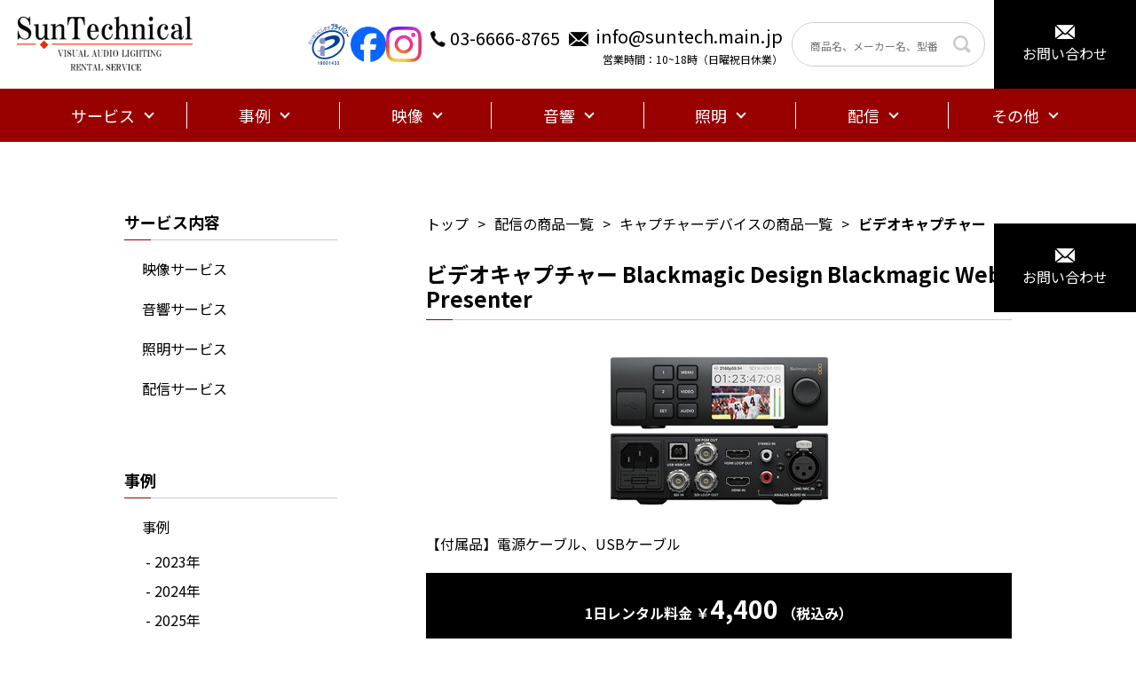

--- FILE ---
content_type: text/html; charset=utf-8
request_url: https://suntech-rental.net/category/broadcast/capture/20
body_size: 51562
content:


<!DOCTYPE html>
<html lang="ja">

<head>
    <!-- Google Tag Manager -->
    <script>(function(w,d,s,l,i){w[l]=w[l]||[];w[l].push({'gtm.start':
    new Date().getTime(),event:'gtm.js'});var f=d.getElementsByTagName(s)[0],
    j=d.createElement(s),dl=l!='dataLayer'?'&l='+l:'';j.async=true;j.src=
    'https://www.googletagmanager.com/gtm.js?id='+i+dl;f.parentNode.insertBefore(j,f);
    })(window,document,'script','dataLayer','GTM-PBNXK49');</script>
    <!-- End Google Tag Manager -->
    <!-- Google Tag Manager -->
    <script>(function(w,d,s,l,i){w[l]=w[l]||[];w[l].push({'gtm.start':
    new Date().getTime(),event:'gtm.js'});var f=d.getElementsByTagName(s)[0],
    j=d.createElement(s),dl=l!='dataLayer'?'&l='+l:'';j.async=true;j.src=
    'https://www.googletagmanager.com/gtm.js?id='+i+dl;f.parentNode.insertBefore(j,f);
    })(window,document,'script','dataLayer','GTM-PLVQMW5');</script>
    <!-- End Google Tag Manager -->
    <meta name="twitter:card" content="summary" />
    <meta name="twitter:image" content="https://storage.googleapis.com/suntech-prod/item/img/ビデオキャプチャー Blackmagic Design Blackmagic Web Presenter.jpeg"/>
    <meta property="og:locale" content="ja_JP" />
    <meta property="og:site_name" content="ライブ配信・映像・音響機材のレンタル - 株式会社サンテクニカル" />
    <meta property="og:type" content="company" />
    <meta property="og:url" content="suntech-rental.net/category/broadcast/capture/20" />
    <meta property="og:email" content="info@suntech.main.jp" />
    <meta property="og:image" content="https://storage.googleapis.com/suntech-prod/item/img/ビデオキャプチャー Blackmagic Design Blackmagic Web Presenter.jpeg" />
    <meta property="og:phone_number" content="03-6666-8765" />
    <meta property="og:latitude" content="35.670547" />
    <meta property="og:longitude" content="139.809371" />
    <meta property="fb:admins" content="100002601820572" />
    <meta property="fb:app_id" content="820197441493690" />
    <link rel="alternate" media="handheld" href="https://suntech-rental.net/" />
    <link rel="icon" href="/favicon.ico" />

    <meta charset="UTF-8">
    <meta http-equiv="X-UA-Compatible" content="IE=edge">
    <meta name="viewport" content="width=device-width, initial-scale=1.0" />
        <meta property="og:title" content="ビデオキャプチャーBlackmagic DesignBlackmagic Web Presenter - 株式会社サンテクニカル" />
        <title>ビデオキャプチャーBlackmagic DesignBlackmagic Web Presenter - 株式会社サンテクニカル</title>

        <meta property="og:description" content="ビデオキャプチャーBlackmagic DesignBlackmagic Web Presenterのレンタルならお任せください。SDI、HDMIで入力した映像をHD720解像度でストリーミングできます" />
        <meta name="description" content="ビデオキャプチャーBlackmagic DesignBlackmagic Web Presenterのレンタルならお任せください。SDI、HDMIで入力した映像をHD720解像度でストリーミングできます" />

        <meta name="keywords" content="ビデオキャプチャー,Blackmagic Design,Blackmagic Web Presenter,配信,キャプチャーデバイス,ライブ配信機材レンタル,映像機材レンタル,音響機材レンタル,株式会社サンテクニカル,サンテクニカル" />
        <link rel="canonical" href="http://suntech-rental.net/category/broadcast/capture/20" />

    <link rel="stylesheet" href="/lib/bootstrap/dist/css/bootstrap.min.css" />
    <link rel="stylesheet" href="/css/reset.css?v=B6S_34NEjKImKPgupeygwiHlWRmcBal3nGPXeiEA4Es" />
    <link rel="stylesheet" href="/css/style.css?v=Coyrf1iAKURyd3B_HabCa7dkF6fwczEXLRQEqyTUEPE" />
    <link rel="stylesheet" href="/css/sub.css?v=TmWb0VcpOThkogmP-d8gBHkO1TIjNIMJl5U-wLR7tEg" />
    <link rel="stylesheet" href="/css/custom.css?v=MBHhaPIMdq_qqmT8QIo6UYpLbuF_lH6wcTIzS-PO4LQ" />
    <link rel="stylesheet" href="/suntech_front.styles.css?v=dvgesl3tClug187s8nh4G30ltOdrkwJRE0NQY51tMFY" />
    <link rel="stylesheet" href="https://cdnjs.cloudflare.com/ajax/libs/font-awesome/6.2.0/css/all.min.css">
    
</head>

<body>
    <!-- Google Tag Manager (noscript) -->
    <noscript><iframe b-ckk4tzd9av src="https://www.googletagmanager.com/ns.html?id=GTM-PBNXK49" height="0" width="0"
            style="display:none;visibility:hidden"></iframe></noscript>
    <!-- End Google Tag Manager (noscript) -->
    <!-- Google Tag Manager (noscript) -->
    <noscript><iframe b-ckk4tzd9av src="https://www.googletagmanager.com/ns.html?id=GTM-PLVQMW5" height="0" width="0"
            style="display:none;visibility:hidden"></iframe></noscript>
    <!-- End Google Tag Manager (noscript) -->
    <div b-ckk4tzd9av id="fb-root"></div>
    <script async defer crossorigin="anonymous"
        src="https://connect.facebook.net/ja_JP/sdk.js#xfbml=1&version=v14.0&appId=2123170974577480&autoLogAppEvents=1"
        nonce="ltDRudtb"></script>


    

<header class="header">
    <div class="header_logo_wrap">
        <a class="header_logo" href="/"><img src="/images/common/logo.png"
                alt="SunTechnical"></a>
        <p class="header_logo_txt">配信機材・映像機材・音響機材・照明機材の<br>レンタル、オペレーションならサンテクニカル</p>
    </div>
    <ul class="header_list">
        <div class="header_icon_links">
            <a href="https://privacymark.jp/" target="_blank" rel="noopener">
                <img src="/images/common/privacymark.png" alt="プライバシーマーク">
            </a>
            <a href="https://www.facebook.com/suntechnical2017/?ref=embed_page" target="_blank" rel="noopener">
                <img class="header_logo_sm" src="/images/common/facebook_logo.webp" width="60px" alt="Facebookロゴ画像">
            </a>
            <a href="https://www.instagram.com/suntechnical.inc/" target="_blank" rel="noopener">
                <img class="header_logo_sm" src="/images/common/instagram_logo.webp" alt="Instagramロゴ画像">
            </a>
        </div>
        <li class="header_tell">
            <a href="tel:0366668765"><span class="pc_only text-nowrap">03-6666-8765</span><span
                    class="sp_only">TEL</span></a>
        </li>
        <li class="header_mail">
            <a href="mailto:info@suntech.main.jp"><span class="pc_only text-nowrap">info@suntech.main.jp</span><span
                    class="sp_only">MAIL</span></a>
            <p class="pc_only">営業時間：10~18時（日曜祝日休業）</p>
        </li>
        <li class="header_search">
            <form action="/search" method="get" class="header_search_form">
                <input type="search" id="header-search-input" name="q" placeholder="商品名、メーカー名、型番">
                <input type="submit" value="">
            </form>
        </li>
        <li class="header_contact">
            <a class="btn_contact" href="/contact"><span>お問い合わせ</span></a>
        </li>
    </ul>
</header>

    <div class="gnav_wrap">
        <ul class="gnav_list">
            <li class="gnav_list_item">
                <a class="gnav_ancher">
                    <span>サービス</span>
                </a>
                <div class="subnav">
                    <ul class="subnav_list">
                            <li><a href="/service/visual">映像サービス</a></li>
                            <li><a href="/service/pa">音響サービス</a></li>
                            <li><a href="/service/lighting">照明サービス</a></li>
                            <li><a href="/service/broadcast">配信サービス</a></li>
                    </ul>
                </div>
            </li>

            <li class="gnav_list_item">
                <a class="gnav_ancher">
                    <span>事例</span>
                </a>
                <div class="subnav">
                    <ul class="subnav_list">
                        <li><a class="gnav_ancher" href="/case">事例</a></li>
                    </ul>
                </div>
            </li>

                <li class="gnav_list_item">
                    <a class="gnav_ancher" href="/category/video">
                        <span>映像</span>
                    </a>
                    <div class="subnav  ">
                        <ul class="subnav_list">
                                <li>
                                    <a class="gnav_ancher" href="/category/video/dlp-projector">
                                        <span>DLPプロジェクター</span>
                                    </a>
                                </li>
                                <li>
                                    <a class="gnav_ancher" href="/category/video/projector">
                                        <span>液晶プロジェクター</span>
                                    </a>
                                </li>
                                <li>
                                    <a class="gnav_ancher" href="/category/video/projector-lens">
                                        <span>プロジェクターレンズ</span>
                                    </a>
                                </li>
                                <li>
                                    <a class="gnav_ancher" href="/category/video/projection-stand">
                                        <span>映写台・カメラ台</span>
                                    </a>
                                </li>
                                <li>
                                    <a class="gnav_ancher" href="/category/video/front-screen">
                                        <span>フロントスクリーン</span>
                                    </a>
                                </li>
                                <li>
                                    <a class="gnav_ancher" href="/category/video/lear-screen">
                                        <span>リアスクリーン</span>
                                    </a>
                                </li>
                                <li>
                                    <a class="gnav_ancher" href="/category/video/screen-skirt">
                                        <span>スクリーンスカート</span>
                                    </a>
                                </li>
                                <li>
                                    <a class="gnav_ancher" href="/category/video/switcher">
                                        <span>スイッチャー</span>
                                    </a>
                                </li>
                                <li>
                                    <a class="gnav_ancher" href="/category/video/display">
                                        <span>ディスプレイ・モニター</span>
                                    </a>
                                </li>
                                <li>
                                    <a class="gnav_ancher" href="/category/video/monitor-stand">
                                        <span>モニタースタンド・金具</span>
                                    </a>
                                </li>
                                <li>
                                    <a class="gnav_ancher" href="/category/video/bunpai">
                                        <span>映像分配器</span>
                                    </a>
                                </li>
                                <li>
                                    <a class="gnav_ancher" href="/category/video/converter">
                                        <span>コンバーター</span>
                                    </a>
                                </li>
                                <li>
                                    <a class="gnav_ancher" href="/category/video/player">
                                        <span>プレイヤー・レコーダー</span>
                                    </a>
                                </li>
                                <li>
                                    <a class="gnav_ancher" href="/category/video/video-camera">
                                        <span>ビデオカメラ・三脚・アクセサリー</span>
                                    </a>
                                </li>
                                <li>
                                    <a class="gnav_ancher" href="/category/video/eizo-cable">
                                        <span>映像ケーブル・変換アダプター</span>
                                    </a>
                                </li>
                                <li>
                                    <a class="gnav_ancher" href="/category/video/led-vision">
                                        <span>LEDビジョン</span>
                                    </a>
                                </li>
                                <li>
                                    <a class="gnav_ancher" href="/category/video/usb-related-device">
                                        <span>USB関連機器</span>
                                    </a>
                                </li>
                                <li>
                                    <a class="gnav_ancher" href="/category/video/other">
                                        <span>映像その他周辺機器</span>
                                    </a>
                                </li>
                        </ul>
                    </div>
                </li>
                <li class="gnav_list_item">
                    <a class="gnav_ancher" href="/category/audio">
                        <span>音響</span>
                    </a>
                    <div class="subnav  ">
                        <ul class="subnav_list">
                                <li>
                                    <a class="gnav_ancher" href="/category/audio/speaker">
                                        <span>スピーカー</span>
                                    </a>
                                </li>
                                <li>
                                    <a class="gnav_ancher" href="/category/audio/stand">
                                        <span>スタンド</span>
                                    </a>
                                </li>
                                <li>
                                    <a class="gnav_ancher" href="/category/audio/subwoofer">
                                        <span>サブウーファー</span>
                                    </a>
                                </li>
                                <li>
                                    <a class="gnav_ancher" href="/category/audio/power-amplifier">
                                        <span>パワーアンプ</span>
                                    </a>
                                </li>
                                <li>
                                    <a class="gnav_ancher" href="/category/audio/digital-mixer">
                                        <span>デジタルミキサー</span>
                                    </a>
                                </li>
                                <li>
                                    <a class="gnav_ancher" href="/category/audio/analog-mixer">
                                        <span>アナログミキサー</span>
                                    </a>
                                </li>
                                <li>
                                    <a class="gnav_ancher" href="/category/audio/microphone">
                                        <span>マイク・DI</span>
                                    </a>
                                </li>
                                <li>
                                    <a class="gnav_ancher" href="/category/audio/wireless">
                                        <span>ワイヤレス</span>
                                    </a>
                                </li>
                                <li>
                                    <a class="gnav_ancher" href="/category/audio/intercom">
                                        <span>インカム</span>
                                    </a>
                                </li>
                                <li>
                                    <a class="gnav_ancher" href="/category/audio/cable">
                                        <span>音響ケーブル・変換アダプター</span>
                                    </a>
                                </li>
                                <li>
                                    <a class="gnav_ancher" href="/category/audio/other">
                                        <span>音響その他周辺機器</span>
                                    </a>
                                </li>
                        </ul>
                    </div>
                </li>
                <li class="gnav_list_item">
                    <a class="gnav_ancher" href="/category/light">
                        <span>照明</span>
                    </a>
                    <div class="subnav subnav_l ">
                        <ul class="subnav_list">
                                <li>
                                    <a class="gnav_ancher" href="/category/light/led-light">
                                        <span>LEDライト</span>
                                    </a>
                                </li>
                                <li>
                                    <a class="gnav_ancher" href="/category/light/spot-light">
                                        <span>スポットライト</span>
                                    </a>
                                </li>
                                <li>
                                    <a class="gnav_ancher" href="/category/light/console">
                                        <span>調光卓</span>
                                    </a>
                                </li>
                                <li>
                                    <a class="gnav_ancher" href="/category/light/light-cable">
                                        <span>照明ケーブル・変換アダプター</span>
                                    </a>
                                </li>
                                <li>
                                    <a class="gnav_ancher" href="/category/light/other">
                                        <span>照明その他周辺機器</span>
                                    </a>
                                </li>
                        </ul>
                    </div>
                </li>
                <li class="gnav_list_item">
                    <a class="gnav_ancher" href="/category/broadcast">
                        <span>配信</span>
                    </a>
                    <div class="subnav  ">
                        <ul class="subnav_list">
                                <li>
                                    <a class="gnav_ancher" href="/category/broadcast/speaker">
                                        <span>スピーカーフォン</span>
                                    </a>
                                </li>
                                <li>
                                    <a class="gnav_ancher" href="/category/broadcast/live-web">
                                        <span>ライブ配信ユニット</span>
                                    </a>
                                </li>
                                <li>
                                    <a class="gnav_ancher" href="/category/broadcast/web-camera">
                                        <span>WEBカメラ・USBマイク</span>
                                    </a>
                                </li>
                                <li>
                                    <a class="gnav_ancher" href="/category/broadcast/earphone">
                                        <span>イヤホン・イヤホンマイク</span>
                                    </a>
                                </li>
                                <li>
                                    <a class="gnav_ancher" href="/category/broadcast/switcher">
                                        <span>配信スイッチャー・AVミキサー</span>
                                    </a>
                                </li>
                                <li>
                                    <a class="gnav_ancher" href="/category/broadcast/ndi">
                                        <span>NDIコンバーター</span>
                                    </a>
                                </li>
                                <li>
                                    <a class="gnav_ancher" href="/category/broadcast/capture">
                                        <span>キャプチャーデバイス</span>
                                    </a>
                                </li>
                                <li>
                                    <a class="gnav_ancher" href="/category/broadcast/switching-hub">
                                        <span>スイッチングハブ</span>
                                    </a>
                                </li>
                                <li>
                                    <a class="gnav_ancher" href="/category/broadcast/other">
                                        <span>配信その他周辺機器</span>
                                    </a>
                                </li>
                        </ul>
                    </div>
                </li>
                <li class="gnav_list_item">
                    <a class="gnav_ancher" href="/category/other">
                        <span>その他</span>
                    </a>
                    <div class="subnav subnav_l ">
                        <ul class="subnav_list">
                                <li>
                                    <a class="gnav_ancher" href="/category/other/dj-mixer">
                                        <span>DJミキサー</span>
                                    </a>
                                </li>
                                <li>
                                    <a class="gnav_ancher" href="/category/other/cdj">
                                        <span>CDJ</span>
                                    </a>
                                </li>
                                <li>
                                    <a class="gnav_ancher" href="/category/other/turntable">
                                        <span>ターンテーブル</span>
                                    </a>
                                </li>
                                <li>
                                    <a class="gnav_ancher" href="/category/other/dj-other">
                                        <span>DJその他周辺機器</span>
                                    </a>
                                </li>
                                <li>
                                    <a class="gnav_ancher" href="/category/other/power">
                                        <span>電源機器</span>
                                    </a>
                                </li>
                                <li>
                                    <a class="gnav_ancher" href="/category/other/instrument">
                                        <span>楽器用品</span>
                                    </a>
                                </li>
                                <li>
                                    <a class="gnav_ancher" href="/category/other/other">
                                        <span>イベント補助用品</span>
                                    </a>
                                </li>
                        </ul>
                    </div>
                </li>
        </ul>
    </div>
</partial>


    <div b-ckk4tzd9av class="contents">
        <div b-ckk4tzd9av class="side_area">
            <h2 b-ckk4tzd9av class="c-ttl">サービス内容</h2>
            <ul b-ckk4tzd9av class="side_list">
                    <li b-ckk4tzd9av><a b-ckk4tzd9av href="/service/visual">映像サービス</a></li>
                    <li b-ckk4tzd9av><a b-ckk4tzd9av href="/service/pa">音響サービス</a></li>
                    <li b-ckk4tzd9av><a b-ckk4tzd9av href="/service/lighting">照明サービス</a></li>
                    <li b-ckk4tzd9av><a b-ckk4tzd9av href="/service/broadcast">配信サービス</a></li>
            </ul>

            <h2 b-ckk4tzd9av class="c-ttl">事例</h2>
            <ul b-ckk4tzd9av class="side_list">
                <li b-ckk4tzd9av><a href="/case">事例</a></li>
                    <li b-ckk4tzd9av class="ps-4 py-1">
                        <a href="/case?year=2023">- 2023年</a>
                    </li>
                    <li b-ckk4tzd9av class="ps-4 py-1">
                        <a href="/case?year=2024">- 2024年</a>
                    </li>
                    <li b-ckk4tzd9av class="ps-4 py-1">
                        <a href="/case?year=2025">- 2025年</a>
                    </li>
                    <li b-ckk4tzd9av class="ps-4 py-1">
                        <a href="/case?year=2026">- 2026年</a>
                    </li>
            </ul>

            <h2 b-ckk4tzd9av class="c-ttl">会社情報</h2>
            <ul b-ckk4tzd9av class="side_list">
                <li b-ckk4tzd9av><a href="/about">会社概要</a></li>
                <li b-ckk4tzd9av><a href="/business">事業</a></li>
                <li b-ckk4tzd9av><a href="/recruit">採用情報</a></li>
            </ul>

            <div b-ckk4tzd9av class="fb_area">
                <div b-ckk4tzd9av class="fb-page" data-href="https://www.facebook.com/suntechnical2017/" data-tabs="timeline"
                    data-width="500" data-height="500" data-small-header="false" data-adapt-container-width="true"
                    data-hide-cover="false" data-show-facepile="false">
                    <blockquote b-ckk4tzd9av cite="https://www.facebook.com/suntechnical2017/" class="fb-xfbml-parse-ignore"><a b-ckk4tzd9av
                            href="https://www.facebook.com/suntechnical2017/">株式会社サンテクニカル</a></blockquote>
                </div>
            </div>
        </div>
        <div b-ckk4tzd9av class="main_area">
            

<section class="products">
        <ul class="breadcrumb">
            <li><a href="/">トップ</a></li>
                <li><a href="/category/broadcast">配信の商品一覧</a></li>
                <li><a href="/category/broadcast/capture">キャプチャーデバイスの商品一覧</a></li>
            <li>
                <p>ビデオキャプチャー</p>
            </li>
        </ul>
        <section class="products_details">
            <h1 class="c-ttl">ビデオキャプチャー Blackmagic Design Blackmagic Web Presenter</h1>
            <div class="products_details_pic text-center">
                    <img src="https://storage.googleapis.com/suntech-prod/item/img/ビデオキャプチャー Blackmagic Design Blackmagic Web Presenter.jpeg" alt="ビデオキャプチャー Blackmagic Design Blackmagic Web Presenter レンタル">
            </div>


            <p class="products_details_txt">【付属品】電源ケーブル、USBケーブル</p>


            <div class="products_details_price">
                <p>1日レンタル料金 ￥<em>4,400</em>
                    （税込み）</p>
            </div>

            <table class="products_details_table01">
                <thead>
                    <tr>
                        <th>日数</th>
                        <th>料金</th>
                    </tr>
                </thead>
                <tbody>
                    <tr>
                        <th>1日</th>
                        <td>¥<em>4,400</em>
                            （税込み）</td>
                    </tr>
                    <tr>
                        <th>2日</th>
                        <td>¥<em>5,720</em>
                            （税込み）</td>
                    </tr>
                    <tr>
                        <th>3日</th>
                        <td>¥<em>7,040</em>
                            （税込み）</td>
                    </tr>
                    <tr>
                        <th>4日</th>
                        <td>¥<em>8,360</em>
                            （税込み）</td>
                    </tr>
                    <tr>
                        <th>5日</th>
                        <td>¥<em>8,800</em>
                            （税込み）</td>
                    </tr>
                    <tr>
                        <th>6日</th>
                        <td>お問い合わせください。</td>
                    </tr>
                </tbody>

            </table>
        </section>
        <section class="products_details">
            <h2 class="c-ttl">商品の特徴</h2>

            <div class="products_details_list" style="white-space: pre-wrap; text-indent: unset;"
                >【ビデオキャプチャー Blackmagic Design Blackmagic Web Presenter レンタル】&#xA;■SDI、HDMIビデオソースをUSBウェブカメラの映像として認識。&#xA;■Skype、YouTube Live、Facebook Live、Twitch.tv、Periscopeなどを使用したウェブストリーミングを実現。&#xA;■SD、HD、Ultra HDビデオを低データレートで高品質のストリーミングが可能な720pへ変換。&#xA;■オプションのTeranex Mini Smart Panelを装着済み。&#xA;■ドライバーは不要です。</div>
        </section>
        <section class="products_details">
            <h2 class="c-ttl">付属品</h2>

            <ul class="products_details_list">
                    <li>&#9312;電源ケーブル</li>
                    <li>&#9313;USBケーブル</li>
            </ul>
                <p class="products_details_txt02"></p>

        </section>
        <section class="products_details">
            <h2 class="c-ttl">スペック</h2>

            <table class="products_details_table02">
                        <tr>
                            <th>メーカー</th>
                            <td style="white-space: pre-wrap;">Blackmagic Design</td>
                        </tr>
                        <tr>
                            <th>型番</th>
                            <td style="white-space: pre-wrap;">Blackmagic Web Presenter</td>
                        </tr>
                        <tr>
                            <th>SDIビデオ入力</th>
                            <td style="white-space: pre-wrap;">1</td>
                        </tr>
                        <tr>
                            <th>SDIビデオ出力</th>
                            <td style="white-space: pre-wrap;">プログラム出力×1、ループ出力×1</td>
                        </tr>
                        <tr>
                            <th>SDIレート</th>
                            <td style="white-space: pre-wrap;">270Mb、1.5G、3G、6G、12G</td>
                        </tr>
                        <tr>
                            <th>HDMIビデオ入力</th>
                            <td style="white-space: pre-wrap;">1</td>
                        </tr>
                        <tr>
                            <th>HDMIビデオ出力</th>
                            <td style="white-space: pre-wrap;">ループ出力1</td>
                        </tr>
                        <tr>
                            <th>オーディオ入力</th>
                            <td style="white-space: pre-wrap;">RCA HiFiアナログオーディオ入力×2&#xA;XLR 入力×1(Mic/Lineレベル対応)</td>
                        </tr>
                        <tr>
                            <th>USBウェブカメラ</th>
                            <td style="white-space: pre-wrap;">1</td>
                        </tr>
                        <tr>
                            <th>HDMI2.0</th>
                            <td style="white-space: pre-wrap;">入力×1、ループ出力×1(2チャンネルエンベデッドオーディオ)</td>
                        </tr>
                        <tr>
                            <th>USB2.0</th>
                            <td style="white-space: pre-wrap;">Bタイプ×1</td>
                        </tr>
                        <tr>
                            <th>Mini USB</th>
                            <td style="white-space: pre-wrap;">1(ソフトウェアアップデート用)</td>
                        </tr>
                        <tr>
                            <th>ビデオ配信フォーマット</th>
                            <td style="white-space: pre-wrap;">720p(USB)</td>
                        </tr>
                        <tr>
                            <th>ハードウェア フレームバッファ</th>
                            <td style="white-space: pre-wrap;">すべてのUSB UVC/UACウェブカムビデオドライバーをサポート</td>
                        </tr>
                        <tr>
                            <th>コンピューターへのキャプチャー</th>
                            <td style="white-space: pre-wrap;">USBウェブカメラ（Mac/Windows/Linux）。720p HDウェブカメラ対応のオペレーティングシステムを使用</td>
                        </tr>
                        <tr>
                            <th>基本設定コントロール</th>
                            <td style="white-space: pre-wrap;">ミニスイッチ</td>
                        </tr>
                        <tr>
                            <th>内蔵コントロールパネル</th>
                            <td style="white-space: pre-wrap;">Teranex Mini Smart Panelにて</td>
                        </tr>
                        <tr>
                            <th>電源</th>
                            <td style="white-space: pre-wrap;">内蔵90-240V AC×1</td>
                        </tr>
                        <tr>
                            <th>消費電力</th>
                            <td style="white-space: pre-wrap;">24W</td>
                        </tr>
                        <tr>
                            <th>サイズ</th>
                            <td style="white-space: pre-wrap;">W140×H44×D170mm</td>
                        </tr>
                        <tr>
                            <th>作動温度</th>
                            <td style="white-space: pre-wrap;">5°～50℃</td>
                        </tr>
            </table>
        </section>
        <section class="products_details">
            <h2 class="c-ttl">マニュアル</h2>
            <p>詳しい仕様はこちらをご確認ください。</p>

            <ul class="products_details_manual">
                <li><img src="/images/common/ico_pdf.png" alt="pdf"></li>
                <li>
                    <a href="https://storage.googleapis.com/suntech-prod/item/pdf/ビデオキャプチャー Blackmagic Design Blackmagic Web Presenter.pdf" target="_blank" rel="noopener">
                        【Blackmagic Design Blackmagic Web Presenter マニュアル
                            】
                    </a>
                </li>
            </ul>
        </section>
        <section>
            <h2 class="c-ttl">関連商品</h2>
            <ul class="category_list">
                        <li class="category_list_item">
                            <a class="d-flex flex-column h-100" href="/category/broadcast/capture/19">
                                    <figure class="category_list_pic">
                                        <img src="https://storage.googleapis.com/suntech-prod/item/img/配信ソリューション Blackmagic Design Blackmagic Web Presenter HD.jpeg" alt="配信ソリューション Blackmagic Design Blackmagic Web Presenter HD レンタル" class="custom-item-image w-100">
                                    </figure>
                                <h2 class="category_list_ttl flex-fill">配信ソリューション Blackmagic Design Blackmagic Web Presenter HD</h2>
                                <div class="category_list_price">
                                    <p>1日レンタル料金 </p>
                                        <p>￥<em>6,600</em><span>（税込み）</span></p>
                                </div>
                                <p class="category_list_txt" style="height: 80px;">
スマートフォン回線もバックアップとして使用可能。進化したハード型エンコーダー                                </p>
                            </a>
                        </li>
                        <li class="category_list_item">
                            <a class="d-flex flex-column h-100" href="/category/broadcast/capture/23">
                                    <figure class="category_list_pic">
                                        <img src="https://storage.googleapis.com/suntech-prod/item/img/USB3.0 キャプチャーデバイス AJA U-TAP-HDMI.jpeg" alt="USB3.0 キャプチャーデバイス AJA U-TAP-HDMI レンタル" class="custom-item-image w-100">
                                    </figure>
                                <h2 class="category_list_ttl flex-fill">USB3.0 キャプチャーデバイス AJA U-TAP-HDMI</h2>
                                <div class="category_list_price">
                                    <p>1日レンタル料金 </p>
                                        <p>￥<em>4,400</em><span>（税込み）</span></p>
                                </div>
                                <p class="category_list_txt" style="height: 80px;">
HDMI入力で様々なアプリケーションに互換性を持つキャプチャー端末です                                </p>
                            </a>
                        </li>
                        <li class="category_list_item">
                            <a class="d-flex flex-column h-100" href="/category/video/switcher/90">
                                    <figure class="category_list_pic">
                                        <img src="https://storage.googleapis.com/suntech-prod/item/img/HDビデオスイッチャー Roland V-8HD.jpeg" alt="HDビデオスイッチャー Roland V-8HD レンタル" class="custom-item-image w-100">
                                    </figure>
                                <h2 class="category_list_ttl flex-fill">HDビデオスイッチャー Roland V-8HD</h2>
                                <div class="category_list_price">
                                    <p>1日レンタル料金 </p>
                                        <p>￥<em>27,500</em><span>（税込み）</span></p>
                                </div>
                                <p class="category_list_txt" style="height: 80px;">
最大5レイヤーの合成が可能。可能性を広げるマルチレイヤースイッチャー                                </p>
                            </a>
                        </li>
           </ul>
        </section>
        <div class="return_btn">
            <a class="c-btn c-btn--return" href="/category/broadcast/capture">キャプチャーデバイスの商品一覧に戻る</a>
        </div>
</section>

<a class="products_details_contact" href="/contact"><span>お問い合わせ</span></a>

        </div>
    </div>

    <p b-ckk4tzd9av id="page-top"><a b-ckk4tzd9av href="#"></a></p>

    <footer b-ckk4tzd9av class="footer">
        <ul b-ckk4tzd9av class="footer_list">
            <li b-ckk4tzd9av><a href="/privacy-policy">プライバシーポリシーおよび個人情報の取扱いについて</a></li>
            <li b-ckk4tzd9av><a href="/rental-policy">レンタル規約</a></li>
            <li b-ckk4tzd9av><a href="/privacy-agreement">個人情報のお取扱いに関する同意事項</a></li>
        </ul>
        <p b-ckk4tzd9av class="footer_copy">Copyright(c) 2022 SunTechnical .All Rights Reserved.</p>
    </footer>

    <div b-ckk4tzd9av class="gnav_sp">
        <ul b-ckk4tzd9av class="gnav_menu_sp">
            <li b-ckk4tzd9av>
                <p b-ckk4tzd9av class="accordion_header gnav_menu_btn">メニュー</p>
                <div b-ckk4tzd9av class="accordion_inner">
                    <p b-ckk4tzd9av class="gnav_ttl">サービス内容</p>
                    <ul b-ckk4tzd9av class="gnav_list_sp">
                            <li b-ckk4tzd9av><a b-ckk4tzd9av href="/service/visual">映像サービス</a></li>
                            <li b-ckk4tzd9av><a b-ckk4tzd9av href="/service/pa">音響サービス</a></li>
                            <li b-ckk4tzd9av><a b-ckk4tzd9av href="/service/lighting">照明サービス</a></li>
                            <li b-ckk4tzd9av><a b-ckk4tzd9av href="/service/broadcast">配信サービス</a></li>
                    </ul>
                    <p b-ckk4tzd9av class="gnav_ttl">事例</p>
                    <ul b-ckk4tzd9av class="gnav_list_sp">
                        <li b-ckk4tzd9av><a href="/case">事例</a></li>
                    </ul>
                    <p b-ckk4tzd9av class="gnav_ttl">会社情報</p>
                    <ul b-ckk4tzd9av class="gnav_list_sp">
                        <li b-ckk4tzd9av><a href="/about">会社概要</a></li>
                        <li b-ckk4tzd9av><a href="/business">事業</a></li>
                        <li b-ckk4tzd9av><a href="/recruit">採用情報</a></li>
                    </ul>
                </div>
            </li>
            <li b-ckk4tzd9av>
                <p b-ckk4tzd9av class="accordion_header gnav_menu_btn">商品</p>
                <div b-ckk4tzd9av class="accordion_inner">
                    <dl b-ckk4tzd9av class="gnav_dl accordion">
                            <dt b-ckk4tzd9av>映像</dt>
                            <dd b-ckk4tzd9av>
                                <ul b-ckk4tzd9av class="subnav_list">
                                    <li b-ckk4tzd9av><a href="/category/video">映像TOP</a></li>
                                        <li b-ckk4tzd9av><a href="/category/video/dlp-projector">DLPプロジェクター</a></li>
                                        <li b-ckk4tzd9av><a href="/category/video/projector">液晶プロジェクター</a></li>
                                        <li b-ckk4tzd9av><a href="/category/video/projector-lens">プロジェクターレンズ</a></li>
                                        <li b-ckk4tzd9av><a href="/category/video/projection-stand">映写台・カメラ台</a></li>
                                        <li b-ckk4tzd9av><a href="/category/video/front-screen">フロントスクリーン</a></li>
                                        <li b-ckk4tzd9av><a href="/category/video/lear-screen">リアスクリーン</a></li>
                                        <li b-ckk4tzd9av><a href="/category/video/screen-skirt">スクリーンスカート</a></li>
                                        <li b-ckk4tzd9av><a href="/category/video/switcher">スイッチャー</a></li>
                                        <li b-ckk4tzd9av><a href="/category/video/display">ディスプレイ・モニター</a></li>
                                        <li b-ckk4tzd9av><a href="/category/video/monitor-stand">モニタースタンド・金具</a></li>
                                        <li b-ckk4tzd9av><a href="/category/video/bunpai">映像分配器</a></li>
                                        <li b-ckk4tzd9av><a href="/category/video/converter">コンバーター</a></li>
                                        <li b-ckk4tzd9av><a href="/category/video/player">プレイヤー・レコーダー</a></li>
                                        <li b-ckk4tzd9av><a href="/category/video/video-camera">ビデオカメラ・三脚・アクセサリー</a></li>
                                        <li b-ckk4tzd9av><a href="/category/video/eizo-cable">映像ケーブル・変換アダプター</a></li>
                                        <li b-ckk4tzd9av><a href="/category/video/led-vision">LEDビジョン</a></li>
                                        <li b-ckk4tzd9av><a href="/category/video/usb-related-device">USB関連機器</a></li>
                                        <li b-ckk4tzd9av><a href="/category/video/other">映像その他周辺機器</a></li>
                                </ul>
                            </dd>
                            <dt b-ckk4tzd9av>音響</dt>
                            <dd b-ckk4tzd9av>
                                <ul b-ckk4tzd9av class="subnav_list">
                                    <li b-ckk4tzd9av><a href="/category/audio">音響TOP</a></li>
                                        <li b-ckk4tzd9av><a href="/category/audio/speaker">スピーカー</a></li>
                                        <li b-ckk4tzd9av><a href="/category/audio/stand">スタンド</a></li>
                                        <li b-ckk4tzd9av><a href="/category/audio/subwoofer">サブウーファー</a></li>
                                        <li b-ckk4tzd9av><a href="/category/audio/power-amplifier">パワーアンプ</a></li>
                                        <li b-ckk4tzd9av><a href="/category/audio/digital-mixer">デジタルミキサー</a></li>
                                        <li b-ckk4tzd9av><a href="/category/audio/analog-mixer">アナログミキサー</a></li>
                                        <li b-ckk4tzd9av><a href="/category/audio/microphone">マイク・DI</a></li>
                                        <li b-ckk4tzd9av><a href="/category/audio/wireless">ワイヤレス</a></li>
                                        <li b-ckk4tzd9av><a href="/category/audio/intercom">インカム</a></li>
                                        <li b-ckk4tzd9av><a href="/category/audio/cable">音響ケーブル・変換アダプター</a></li>
                                        <li b-ckk4tzd9av><a href="/category/audio/other">音響その他周辺機器</a></li>
                                </ul>
                            </dd>
                            <dt b-ckk4tzd9av>照明</dt>
                            <dd b-ckk4tzd9av>
                                <ul b-ckk4tzd9av class="subnav_list">
                                    <li b-ckk4tzd9av><a href="/category/light">照明TOP</a></li>
                                        <li b-ckk4tzd9av><a href="/category/light/led-light">LEDライト</a></li>
                                        <li b-ckk4tzd9av><a href="/category/light/spot-light">スポットライト</a></li>
                                        <li b-ckk4tzd9av><a href="/category/light/console">調光卓</a></li>
                                        <li b-ckk4tzd9av><a href="/category/light/light-cable">照明ケーブル・変換アダプター</a></li>
                                        <li b-ckk4tzd9av><a href="/category/light/other">照明その他周辺機器</a></li>
                                </ul>
                            </dd>
                            <dt b-ckk4tzd9av>配信</dt>
                            <dd b-ckk4tzd9av>
                                <ul b-ckk4tzd9av class="subnav_list">
                                    <li b-ckk4tzd9av><a href="/category/broadcast">配信TOP</a></li>
                                        <li b-ckk4tzd9av><a href="/category/broadcast/speaker">スピーカーフォン</a></li>
                                        <li b-ckk4tzd9av><a href="/category/broadcast/live-web">ライブ配信ユニット</a></li>
                                        <li b-ckk4tzd9av><a href="/category/broadcast/web-camera">WEBカメラ・USBマイク</a></li>
                                        <li b-ckk4tzd9av><a href="/category/broadcast/earphone">イヤホン・イヤホンマイク</a></li>
                                        <li b-ckk4tzd9av><a href="/category/broadcast/switcher">配信スイッチャー・AVミキサー</a></li>
                                        <li b-ckk4tzd9av><a href="/category/broadcast/ndi">NDIコンバーター</a></li>
                                        <li b-ckk4tzd9av><a href="/category/broadcast/capture">キャプチャーデバイス</a></li>
                                        <li b-ckk4tzd9av><a href="/category/broadcast/switching-hub">スイッチングハブ</a></li>
                                        <li b-ckk4tzd9av><a href="/category/broadcast/other">配信その他周辺機器</a></li>
                                </ul>
                            </dd>
                            <dt b-ckk4tzd9av>その他</dt>
                            <dd b-ckk4tzd9av>
                                <ul b-ckk4tzd9av class="subnav_list">
                                    <li b-ckk4tzd9av><a href="/category/other">その他TOP</a></li>
                                        <li b-ckk4tzd9av><a href="/category/other/dj-mixer">DJミキサー</a></li>
                                        <li b-ckk4tzd9av><a href="/category/other/cdj">CDJ</a></li>
                                        <li b-ckk4tzd9av><a href="/category/other/turntable">ターンテーブル</a></li>
                                        <li b-ckk4tzd9av><a href="/category/other/dj-other">DJその他周辺機器</a></li>
                                        <li b-ckk4tzd9av><a href="/category/other/power">電源機器</a></li>
                                        <li b-ckk4tzd9av><a href="/category/other/instrument">楽器用品</a></li>
                                        <li b-ckk4tzd9av><a href="/category/other/other">イベント補助用品</a></li>
                                </ul>
                            </dd>
                    </dl>
                </div>
            </li>
            <li b-ckk4tzd9av><a class="gnav_menu_btn" href="/contact">お問い合わせ</a></li>
            <li b-ckk4tzd9av>
                <p b-ckk4tzd9av class="accordion_header gnav_menu_btn"></p>
                <div b-ckk4tzd9av class="accordion_inner">
                    <form action="/search" method="get" class="header_search_form">
                        <input b-ckk4tzd9av type="search" id="header-search-input-mobile" name="q" placeholder="商品名で検索">
                        <input b-ckk4tzd9av type="submit" value="">
                    </form>
                </div>
            </li>
        </ul>
    </div>

    <script src="/lib/jquery/dist/jquery.min.js"></script>
    <script src="/lib/bootstrap/dist/js/bootstrap.bundle.min.js"></script>
    <script src="/js/script.js?v=uvXbYIewXDK3z311Ap1W4kkHJ1NdnKGKl0LrKvBA5Jo"></script>
    
</body>

</html>


--- FILE ---
content_type: text/css
request_url: https://suntech-rental.net/css/style.css?v=Coyrf1iAKURyd3B_HabCa7dkF6fwczEXLRQEqyTUEPE
body_size: 25037
content:
@import url("https://fonts.googleapis.com/css2?family=Noto+Sans+JP:wght@400;700&display=swap");
body {
  font-size: 16px;
  font-family: 'Noto Sans JP', sans-serif;
  line-height: 1.6;
  color: #000;
  word-break: break-word;
}

body a {
  color: #000;
  text-decoration: none;
}

body a:hover {
  color: inherit;
}

strong {
  font-weight: bold;
}

.sp_only {
  display: none;
}

img {
  max-width: 100%;
}

.cmn_line {
  text-decoration: underline;
}

.c-ttl {
  font-size: 18px;
  font-weight: bold;
  position: relative;
  padding-bottom: 10px;
  margin-bottom: 40px;
}

.c-ttl::before {
  content: "";
  position: absolute;
  bottom: 0;
  left: 0;
  width: 100%;
  height: 1px;
  background: #CCCCCC;
}

.c-ttl::after {
  content: "";
  position: absolute;
  bottom: 0;
  left: 0;
  width: 30px;
  height: 1px;
  background: #990000;
}

h1.c-ttl {
  font-size: 24px;
}

.c-btn {
  display: block;
  color: #fff;
  text-align: center;
  background: #000;
  -webkit-transition: 0.3s ease-in-out;
  transition: 0.3s ease-in-out;
  position: relative;
}

.c-btn:hover {
  color: #fff;
  opacity: .7;
}

.c-btn--more {
  width: 120px;
  height: 40px;
  line-height: 40px;
  font-size: 14px;
}

.c-btn--more::after {
  display: block;
  content: '';
  position: absolute;
  top: 50%;
  right: 10px;
  margin-top: -2px;
  width: 6px;
  height: 6px;
  border-right: 2px solid #fff;
  border-bottom: 2px solid #fff;
  -webkit-transform: rotate(-45deg);
  transform: rotate(-45deg);
}

.c-btn--return {
  max-width: 400px;
  width: fit-content;
  padding: 0 30px;
  height: 50px;
  line-height: 50px;
  font-size: 14px;
  margin: 0 auto;
}

.c-btn--return::after {
  display: block;
  content: '';
  position: absolute;
  top: 50%;
  right: 10px;
  margin-top: -2px;
  width: 6px;
  height: 6px;
  border-right: 2px solid #fff;
  border-bottom: 2px solid #fff;
  -webkit-transform: rotate(-45deg);
  transform: rotate(-45deg);
}

.c-btn--contact {
  max-width: 400px;
  height: 60px;
  line-height: 60px;
  font-size: 18px;
  margin: 0 auto;
}

.c-btn--contact span {
  padding-left: 30px;
  background: url(../images/common/ico_contact.png) left center no-repeat;
  background-size: 20px;
}

.c-btn--business {
  width: 100%;
  height: 50px;
  line-height: 50px;
  font-size: 16px;
}

.c-btn--business::after {
  display: block;
  content: '';
  position: absolute;
  top: 50%;
  right: 10px;
  margin-top: -2px;
  width: 6px;
  height: 6px;
  border-right: 2px solid #fff;
  border-bottom: 2px solid #fff;
  -webkit-transform: rotate(-45deg);
  transform: rotate(-45deg);
}

.c-btn--service {
  width: 315px;
  height: 50px;
  line-height: 50px;
  font-size: 16px;
  margin-bottom: 40px;
}

.c-btn--service::after {
  display: block;
  content: '';
  position: absolute;
  top: 50%;
  right: 10px;
  margin-top: -2px;
  width: 6px;
  height: 6px;
  border-right: 2px solid #fff;
  border-bottom: 2px solid #fff;
  -webkit-transform: rotate(-45deg);
  transform: rotate(-45deg);
}

@media (min-width: 768px) {
  a[href*="tel:"] {
    pointer-events: none;
    cursor: default;
    text-decoration: none;
  }
}

@media screen and (max-width: 767px) {
  body {
    font-size: 14px;
    padding-bottom: 60px;
  }
  .pc_only {
    display: none;
  }
  .sp_only {
    display: block;
  }
  .c-ttl {
    font-size: 16px;
    margin-bottom: 30px;
  }
  h1.c-ttl {
    font-size: 18px;
  }
  .c-btn {
    display: block;
    color: #fff;
    text-align: center;
    background: #000;
    -webkit-transition: 0.3s ease-in-out;
    transition: 0.3s ease-in-out;
    position: relative;
  }
  .c-btn:hover {
    opacity: .7;
  }
  .c-btn--more {
    width: 120px;
    height: 40px;
    line-height: 40px;
    font-size: 14px;
  }
  .c-btn--more::after {
    display: block;
    content: '';
    position: absolute;
    top: 50%;
    right: 10px;
    margin-top: -2px;
    width: 6px;
    height: 6px;
    border-right: 2px solid #fff;
    border-bottom: 2px solid #fff;
    -webkit-transform: rotate(-45deg);
    transform: rotate(-45deg);
  }
  .c-btn--return {
    max-width: 100%;
  }
  .c-btn--service {
    width: 100%;
    height: 50px;
    line-height: 50px;
    font-size: 16px;
    margin-bottom: 30px;
  }
}

/*----------------------------------------------------- */
/*  header           */
/*----------------------------------------------------- */
.header {
  height: 100px;
  display: -webkit-box;
  display: -ms-flexbox;
  display: flex;
  -webkit-box-pack: justify;
      -ms-flex-pack: justify;
          justify-content: space-between;
  -webkit-box-align: center;
      -ms-flex-align: center;
          align-items: center;
}

.header_logo_wrap {
  display: -webkit-box;
  display: -ms-flexbox;
  display: flex;
  -webkit-box-align: center;
      -ms-flex-align: center;
          align-items: center;
  padding-left: 1.5%;
}

.header_logo {
  max-width: 198px;
  margin-right: 15px;
  -webkit-transition: 0.3s ease-in-out;
  transition: 0.3s ease-in-out;
}

.header_logo:hover {
  opacity: .7;
}

.header_logo_txt {
  font-size: 10px;
  letter-spacing: -0.05em;
}

.header_list {
  display: -webkit-box;
  display: -ms-flexbox;
  display: flex;
  -webkit-box-align: center;
      -ms-flex-align: center;
          align-items: center;
}

.header_icon_links {
  display: flex;
  align-items: center;
  gap: 8px;
  /* width: 180px; */
  height: 60px;
  margin-right: 10px;
  transition: .3s ease-in-out;
}

.header_icon_links img {
  width: 50px;
  height: 50px;
}

.header_icon_links img.header_logo_sm {
  width: 40px;
  height: 40px;
}

.header_tell {
  font-size: 20px;
  margin-right: 10px;
}

.header_tell a {
  display: block;
  margin-top: -14px;
  padding-left: 22px;
  background: url(../images/common/ico_tell.png) left top 8px no-repeat;
  background-size: 17px;
}

.header_mail {
  text-align: right;
  font-size: 20px;
  margin-right: 10px;
}

.header_mail a {
  display: inline-block;
  padding-left: 30px;
  background: url(../images/common/ico_mail.png) left top 11px no-repeat;
  background-size: 22px;
}

.header_mail a:hover {
  text-decoration: underline;
}

.header_mail p {
  font-size: 12px;
}

.header_search {
  margin-right: 10px;
}

.header_search_form {
  position: relative;
  border: 1px solid #ccc;
  display: block;
  border-radius: 25px;
  width: 218px;
  height: 50px;
  overflow: hidden;
}

.header_search_form input[type="search"] {
  width: calc(100% - 30px);
  height: 50px;
  padding: 0 0 0 20px;
  border: none;
  font-size: 12px;
}

.header_search_form input[type="search"]:focus {
  outline: 0;
}

.header_search_form input[type="submit"] {
  cursor: pointer;
  border: none;
  background: none;
  position: absolute;
  width: 20px;
  height: 20px;
  background: url(../images/common/ico_search.png) center center no-repeat;
  background-size: 20px;
  right: 15px;
  top: calc(50% - 10px);
  outline: none;
}

.header_contact {
  width: 160px;
}

.header_contact a {
  display: block;
  width: 100%;
  height: 100px;
  background: #000;
  display: -webkit-box;
  display: -ms-flexbox;
  display: flex;
  -webkit-box-pack: center;
      -ms-flex-pack: center;
          justify-content: center;
  -webkit-box-align: center;
      -ms-flex-align: center;
          align-items: center;
  -webkit-transition: 0.3s ease-in-out;
  transition: 0.3s ease-in-out;
}

.header_contact a:hover {
  opacity: .7;
}

.header_contact a span {
  font-size: 16px;
  color: #fff;
  padding-top: 20px;
  background: url(../images/common/ico_contact.png) center top no-repeat;
  background-size: 22px;
}

@media screen and (max-width: 1300px) {
  .header_logo_txt {
    display: none;
  }
}

@media screen and (max-width: 1100px) {
  .header_logo {
    max-width: 160px;
  }
  .header_icon_links {
    height: 50px;
  }
  .header_icon_links img {
    width: 45px;
    height: 45px;
  }
  .header_icon_links img.header_logo_sm {
    width: 35px;
    height: 35px;
  }
  .header_tell {
    font-size: 16px;
  }
  .header_tell a {
    display: block;
    margin-top: -14px;
    padding-left: 18px;
    background: url(../images/common/ico_tell.png) left top 8px no-repeat;
    background-size: 14px;
  }
  .header_mail {
    text-align: right;
    font-size: 16px;
  }
  .header_mail a {
    display: inline-block;
    padding-left: 25px;
    background: url(../images/common/ico_mail.png) left top 8px no-repeat;
    background-size: 18px;
  }
  .header_mail a:hover {
    text-decoration: underline;
  }
  .header_mail p {
    font-size: 10px;
  }
  .header_search_form {
    width: 185px;
  }
  .header_search_form input[type="search"] {
    font-size: 10px;
  }
  .header_contact {
    width: 105px;
  }
  .header_contact a span {
    font-size: 14px;
  }
  .subscript {
      width: 45px !important;
      padding-right: 0;
  }
}

@media screen and (max-width: 900px) {
  .pc_only {
    display: none;
  }
  .sp_only {
    display: block;
  }
  .header {
    height: 60px;
    gap: 4px;
  }
  .header_list {
    gap: 2px;
  }
  .header_icon_links {
    height: 40px;
    margin-right: 0;
    gap: 4px;
  }
  .header_icon_links img {
    width: 35px;
    height: 35px;
  }
  .header_icon_links img.header_logo_sm {
    width: 28px;
    height: 28px;
  }
  .header_logo_wrap {
    padding-left: 2%;
  }
  .header_logo {
    max-width: 100px;
    padding-top: 3px;
    margin-right: 0;
  }
  .header_tell {
    font-size: 12px;
    margin-right: 0px;
  }
  .header_tell a {
    display: block;
    width: 30px;
    height: 60px;
    text-align: center;
    margin-top: 0px;
    padding: 32px 0 0;
    background: url(../images/common/ico_tell.png) center top 12px no-repeat;
    background-size: 17px;
  }
  .header_mail {
    text-align: center;
    font-size: 12px;
    margin-right: 0px;
  }
  .header_mail a {
    display: block;
    width: 35px;
    height: 60px;
    text-align: center;
    margin-top: 0px;
    padding: 32px 0 0;
    background: url(../images/common/ico_mail.png) center top 12px no-repeat;
    background-size: 20px;
  }
  .header_search {
    display: none;
  }
  .header_contact {
    width: 90px;
  }
  .header_contact a {
    height: 60px;
  }
  .header_contact a span {
    font-size: 12px;
    padding-top: 18px;
    background-size: 20px;
  }
  .subscript {
      width: 40px !important;
      padding-right: 0;
  }
}

/*----------------------------------------------------- */
/*  gnav           */
/*----------------------------------------------------- */
.gnav_wrap {
  background: #990000;
  height: 60px;
}

.gnav_list {
  max-width: 1200px;
  margin: 0 auto;
  display: -webkit-box;
  display: -ms-flexbox;
  display: flex;
}

.gnav_list_item {
  width: 20%;
  position: relative;
}

.gnav_list_item:not(:last-child)::after {
  position: absolute;
  right: 0;
  top: 15px;
  content: "";
  width: 1px;
  height: 30px;
  background: #fff;
}

.gnav_list_item > a {
  display: block;
  width: 100%;
  height: 60px;
  display: -webkit-box;
  display: -ms-flexbox;
  display: flex;
  -webkit-box-pack: center;
      -ms-flex-pack: center;
          justify-content: center;
  -webkit-box-align: center;
      -ms-flex-align: center;
          align-items: center;
  color: #fff;
  font-size: 18px;
  -webkit-transition: 0.3s ease-in-out;
  transition: 0.3s ease-in-out;
}

.gnav_list_item > a:hover {
  background: rgba(255, 255, 255, 0.2);
}

.gnav_list_item > a span {
  padding-right: 20px;
  position: relative;
}

.gnav_list_item > a span::after {
  display: block;
  content: '';
  position: absolute;
  top: 50%;
  right: 0;
  margin-top: -6px;
  width: 8px;
  height: 8px;
  border-right: 2px solid #fff;
  border-bottom: 2px solid #fff;
  -webkit-transform: rotate(45deg);
  transform: rotate(45deg);
}

.subnav {
  position: absolute;
  top: 60px;
  left: 0;
  -webkit-transition: 1s;
  transition: 1s;
  background: rgba(255, 255, 255, 0.9);
  padding: 12px 10px 12px 20px;
  z-index: 100;
  width: 550px;
  display: none;
}

.subnav li {
  width: 50%;
}

.subnav a {
  font-size: 16px;
}

.subnav_l {
  left: auto;
  right: 0;
}

.subnav_list {
  display: -webkit-box;
  display: -ms-flexbox;
  display: flex;
  -webkit-box-pack: justify;
      -ms-flex-pack: justify;
          justify-content: space-between;
  -ms-flex-wrap: wrap;
      flex-wrap: wrap;
}

.subnav_list li {
  width: 48%;
  padding: 8px 0;
}

.subnav_list a {
  font-size: 16px;
  padding-right: 15px;
  position: relative;
  display: inline-block;
}

.subnav_list a::after {
  display: block;
  content: '';
  position: absolute;
  top: 10px;
  right: 0;
  width: 6px;
  height: 6px;
  border-right: 2px solid #990000;
  border-bottom: 2px solid #990000;
  -webkit-transform: rotate(-45deg);
  transform: rotate(-45deg);
}

.subnav_list a:hover {
  text-decoration: underline;
}

.gnav_list_item:hover > .subnav {
  display: block;
  -webkit-animation: show .3s;
          animation: show .3s;
}

@-webkit-keyframes show {
  from {
    opacity: 0;
  }
  to {
    opacity: 1;
  }
}

@keyframes show {
  from {
    opacity: 0;
  }
  to {
    opacity: 1;
  }
}

@media screen and (max-width: 767px) {
  .gnav_wrap {
    display: none;
  }
}

/*----------------------------------------------------- */
/*  top_kv           */
/*----------------------------------------------------- */
.top_kv {
  height: auto;
}

.top_kv .top_kv_item {
  width: 100%;
  height: 56.25vw;
}
.top_kv .top_kv_item .top_kv_inner {
  display: flex !important;
  width: 100%;
  height: 100%;
  background-size: cover;
  background-position: center;
  background-repeat: no-repeat;
  position: relative;
}
.top_kv .top_kv_item .top_kv_inner .top_kv_inner img {
  width: 100%;
  height: 100%;
  object-fit: cover;
}
.top_kv .slick-dots li button:before {
  font-size: 20px;
}

@media screen and (max-width: 767px) {
  .top_kv .top_kv_item .top_kv_inner img {
    width: 100%;
    height: 100%;
    object-fit: cover;
    object-position: bottom center;
  }
  .top_kv .top_kv_item .top_kv_inner .kv_text {
    padding: 20px;
  }
  .top_kv .top_kv_item .top_kv_inner .kv_text p {
    font-size: 30px;
    padding: 5px 10px;
    line-height: 1.2;
  }
  .top_kv .top_kv_item .top_kv_inner .kv_text p span.min_text {
    font-size: 24px;
  }
}

/*----------------------------------------------------- */
/*  contents           */
/*----------------------------------------------------- */
.contents {
  -webkit-box-sizing: content-box;
          box-sizing: content-box;
  padding: 0 2%;
  max-width: 1000px;
  margin: 80px auto;
  display: -webkit-box;
  display: -ms-flexbox;
  display: flex;
  -webkit-box-pack: justify;
      -ms-flex-pack: justify;
          justify-content: space-between;
}

@media screen and (max-width: 767px) {
  .contents {
    padding: 0 4%;
    margin: 40px auto;
    -webkit-box-orient: vertical;
    -webkit-box-direction: reverse;
        -ms-flex-direction: column-reverse;
            flex-direction: column-reverse;
  }
}

/*----------------------------------------------------- */
/*  side_area           */
/*----------------------------------------------------- */
.side_area {
  width: 240px;
  margin-right: 10%;
}

.side_area .c-ttl {
  margin-bottom: 0;
}

.side_list {
  padding: 10px 0;
  margin-bottom: 60px;
}

.side_list li {
  padding: 10px 20px;
}

.side_list li a:hover {
  text-decoration: underline;
}

.fb_area {
  width: 100%;
  width: 240px;
  overflow: hidden;
}

@media screen and (max-width: 767px) {
  .side_area {
    width: 100%;
    margin-right: 0;
  }
  .side_area .c-ttl {
    display: none;
  }
  .side_list {
    display: none;
  }
  .fb_area {
    width: 80%;
    margin: 0 auto;
  }
}

/*----------------------------------------------------- */
/*  main_area           */
/*----------------------------------------------------- */
.main_area {
  -webkit-box-flex: 1;
      -ms-flex: 1;
          flex: 1;
}

@media screen and (max-width: 767px) {
  .main_area {
    margin-bottom: 40px;
  }
}

/*----------------------------------------------------- */
/*  top_news           */
/*----------------------------------------------------- */
.top_news {
  margin-bottom: 60px;
}

.news_list {
  margin-bottom: 40px;
}

.news_list li {
  margin-bottom: 20px;
  display: -webkit-box;
  display: -ms-flexbox;
  display: flex;
}

.news_list li p {
  margin-right: 30px;
  white-space: nowrap;
}

.news_list li.important-news {
  padding: 10px;
  margin-inline: -10px;
  background-color: rgba(var(--bs-danger-rgb), 0.15);
  border: 2px solid rgba(var(--bs-danger-rgb));
}

.news_list li.important-news a {
  font-weight: bold;
}

.news_list li a:hover {
  text-decoration: underline;
}

.top_news_btn {
  display: -webkit-box;
  display: -ms-flexbox;
  display: flex;
  -webkit-box-pack: end;
      -ms-flex-pack: end;
          justify-content: flex-end;
}

@media screen and (max-width: 767px) {
  .top_news {
    margin-bottom: 40px;
  }
  .news_list li {
    display: block;
  }
  .news_list li p {
    margin-right: 0;
  }
  .top_news_btn {
    display: -webkit-box;
    display: -ms-flexbox;
    display: flex;
    -webkit-box-pack: end;
        -ms-flex-pack: end;
            justify-content: flex-end;
  }
}

/*----------------------------------------------------- */
/*  top_banner           */
/*----------------------------------------------------- */
.top_banner {
  margin-bottom: 60px;
}

.top_banner a {
  -webkit-transition: 0.3s ease-in-out;
  transition: 0.3s ease-in-out;
}

.top_banner a:hover {
  opacity: .7;
}

@media screen and (max-width: 767px) {
  .top_banner {
    margin-bottom: 40px;
  }
}

/*----------------------------------------------------- */
/*  top_case           */
/*----------------------------------------------------- */
.top_case_txt {
  margin-bottom: 40px;
}

.top_case_list {
  display: -webkit-box;
  display: -ms-flexbox;
  display: flex;
  -ms-flex-wrap: wrap;
      flex-wrap: wrap;
  -webkit-box-pack: justify;
      -ms-flex-pack: justify;
          justify-content: space-between;
}

.top_case_list::after{
  content:"";
  display: block;
  width:31%;
}

.top_case_list_item {
  width: 31%;
  margin-bottom: 40px;
}

.top_case_list_item a {
  -webkit-transition: 0.3s ease-in-out;
  transition: 0.3s ease-in-out;
}

.top_case_list_item a:hover {
  opacity: .7;
}

.top_case_pic {
  position: relative;
}

.top_case_pic::after {
  content: "";
  display: block;
  padding-top: 60%;
}

.top_case_pic img {
  position: absolute;
  top: 0;
  left: 0;
  width: 100%;
  height: 100%;
  -o-object-fit: cover;
     object-fit: cover;
}

.top_case_ttl {
  font-weight: bold;
  margin: 10px 0;
}

.top_case_name {
  font-size: 14px;
  color: #999999;
}

.top_case_btn {
  display: -webkit-box;
  display: -ms-flexbox;
  display: flex;
  -webkit-box-pack: end;
      -ms-flex-pack: end;
          justify-content: flex-end;
}

@media screen and (max-width: 767px) {
  .top_case {
    margin-bottom: 40px;
  }
  .top_case_txt {
    margin-bottom: 20px;
  }
  .top_case_list {
    -webkit-box-orient: vertical;
    -webkit-box-direction: normal;
        -ms-flex-direction: column;
            flex-direction: column;
  }
  .top_case_list_item {
    width: 80%;
    margin: 0 auto 30px;
  }
  .top_case_name {
    font-size: 12px;
  }
}

/*----------------------------------------------------- */
/*  footer           */
/*----------------------------------------------------- */
.footer {
  background: #000;
  text-align: center;
  padding: 40px 0;
  color: #fff;
}

.footer_list {
  display: -webkit-box;
  display: -ms-flexbox;
  display: flex;
  -webkit-box-pack: center;
      -ms-flex-pack: center;
          justify-content: center;
  margin-bottom: 20px;
}

.footer_list li {
  margin: 0 10px;
}

.footer_list a {
  color: #fff;
}

.footer_list a:hover {
  text-decoration: underline;
}

.footer_copy {
  font-size: 14px;
}

#page-top {
  position: fixed;
  bottom: 40px;
  right: 40px;
}

#page-top a {
  display: block;
  width: 40px;
  height: 40px;
  background: #000;
  position: relative;
}

#page-top::after {
  content: '';
  position: absolute;
  top: 50%;
  right: 50%;
  width: 8px;
  height: 8px;
  border-top: 2px solid #fff;
  border-right: 2px solid #fff;
  -webkit-transform: translateX(50%) translateY(-25%) rotate(-45deg);
          transform: translateX(50%) translateY(-25%) rotate(-45deg);
}

@media screen and (max-width: 767px) {
  .footer {
    padding: 30px 0;
  }
  .footer_copy {
    font-size: 12px;
  }
  #page-top {
    position: fixed;
    bottom: 70px;
    right: 2%;
  }
}

/*----------------------------------------------------- */
/*  nav_sp           */
/*----------------------------------------------------- */
.gnav_sp {
  display: none;
}

@media screen and (max-width: 767px) {
  .gnav_sp {
    display: block;
  }
  .gnav_menu_sp {
    display: block;
    position: fixed;
    bottom: 0;
    left: 0;
    width: 100%;
    height: 60px;
    background: #990000;
    z-index: 110;
    display: -webkit-box;
    display: -ms-flexbox;
    display: flex;
  }
  .gnav_menu_sp > li:not(:last-child) {
    width: 28%;
    border-right: 1px solid #fff;
  }
  .gnav_menu_sp > li:last-child {
    width: 16%;
  }
  .gnav_menu_sp > li:last-child p {
    background: url(../images/common/ico_search_w.png) center center no-repeat;
    background-size: 20px;
  }
  .gnav_menu_btn {
    display: block;
    width: 100%;
    height: 60px;
    line-height: 60px;
    color: #fff;
    text-align: center;
    font-size: 12px;
  }
  .accordion_inner {
    display: none;
    position: fixed;
    bottom: 60px;
    left: 0;
    width: 100%;
    background-color: rgba(255, 255, 255, 0.9);
    -webkit-transition: -webkit-transform 0.3s ease-in-out;
    transition: -webkit-transform 0.3s ease-in-out;
    transition: transform 0.3s ease-in-out;
    transition: transform 0.3s ease-in-out, -webkit-transform 0.3s ease-in-out;
    z-index: 100;
    padding: 20px;
    -webkit-box-shadow: 0px -10px 10px rgba(0, 0, 0, 0.1);
            box-shadow: 0px -10px 10px rgba(0, 0, 0, 0.1);
  }
  .gnav_ttl {
    font-size: 16px;
    font-weight: bold;
    margin-bottom: 20px;
    position: relative;
  }
  .gnav_ttl::before {
    content: "";
    position: absolute;
    bottom: 0;
    left: 0;
    width: 100%;
    height: 1px;
    background: #CCCCCC;
  }
  .gnav_ttl::after {
    content: "";
    position: absolute;
    bottom: 0;
    left: 0;
    width: 30px;
    height: 1px;
    background: #990000;
  }
  .gnav_list_sp li {
    margin-bottom: 10px;
  }
  .gnav_list_sp a {
    display: block;
    font-size: 14px;
    position: relative;
    line-height: 1.2;
  }
  .gnav_list_sp a::after {
    display: block;
    content: '';
    position: absolute;
    top: 4px;
    right: 0;
    width: 6px;
    height: 6px;
    border-right: 2px solid #990000;
    border-bottom: 2px solid #990000;
    -webkit-transform: rotate(-45deg);
    transform: rotate(-45deg);
  }
  .gnav_list_sp + .gnav_ttl {
    margin-top: 20px;
  }
  .gnav_dl dt {
    font-size: 16px;
    font-weight: bold;
    position: relative;
    padding: 10px 0;
    border-bottom: 1px solid #ccc;
  }
  .gnav_dl dt::after {
    display: block;
    content: '';
    position: absolute;
    top: 50%;
    right: 0;
    margin-top: -2px;
    width: 8px;
    height: 8px;
    border-right: 2px solid #990000;
    border-top: 2px solid #990000;
    -webkit-transform: rotate(-45deg);
    transform: rotate(-45deg);
    -webkit-transition: all .3s ease-in-out;
    transition: all .3s ease-in-out;
  }
  .gnav_dl dt.active::after {
    -webkit-transform: rotate(135deg);
    transform: rotate(135deg);
  }
  .gnav_dl dd {
    display: none;
    padding: 20px 1px 1px 10px;
    max-height: calc(100vh - 330px);
    overflow-y: auto;
  }
  .gnav_dl .subnav_list {
    display: -webkit-box;
    display: -ms-flexbox;
    display: flex;
    -ms-flex-wrap: wrap;
        flex-wrap: wrap;
    -webkit-box-pack: justify;
        -ms-flex-pack: justify;
            justify-content: space-between;
  }
  .gnav_dl .subnav_list li {
    width: 48%;
    margin-bottom: 15px;
  }
  .gnav_dl .subnav_list a {
    display: block;
    font-size: 12px;
    position: relative;
    line-height: 1.2;
  }
  .gnav_dl .subnav_list a::after {
    display: block;
    content: '';
    position: absolute;
    top: 4px;
    right: 0;
    width: 6px;
    height: 6px;
    border-right: 2px solid #990000;
    border-bottom: 2px solid #990000;
    -webkit-transform: rotate(-45deg);
    transform: rotate(-45deg);
  }
  .sp_search_form {
    position: relative;
    border: 1px solid #ccc;
    display: block;
    border-radius: 25px;
    width: 100%;
    height: 50px;
    overflow: hidden;
    background: #fff;
  }
  .sp_search_form input[type="search"] {
    width: calc(100% - 40px);
    height: 50px;
    padding: 0 0 0 20px;
    border: none;
  }
  .sp_search_form input[type="search"]:focus {
    outline: 0;
  }
  .sp_search_form input[type="submit"] {
    cursor: pointer;
    border: none;
    background: none;
    position: absolute;
    width: 20px;
    height: 20px;
    background: url(../images/common/ico_search.png) center center no-repeat;
    background-size: 20px;
    right: 15px;
    top: calc(50% - 10px);
    outline: none;
  }
}
/*# sourceMappingURL=style.css.map */


--- FILE ---
content_type: text/css
request_url: https://suntech-rental.net/css/sub.css?v=TmWb0VcpOThkogmP-d8gBHkO1TIjNIMJl5U-wLR7tEg
body_size: 19758
content:
@charset "UTF-8";
.cmn_table {
  width: 100%;
}

.cmn_table tr {
  border-bottom: 1px solid #ccc;
}

.cmn_table th {
  width: 30%;
  padding: 15px 0;
}

.cmn_table td {
  width: 70%;
  padding: 15px 0;
}

.cmn_list {
  padding-left: 1em;
  text-indent: -1em;
  margin-bottom: 20px;
}

.cmn_list li::before {
  content: "・";
}

.cmn_ol {
  padding-left: 1.2em;
  margin-bottom: 20px;
  list-style-type: decimal;
}

.return_btn {
  margin-top: 20px;
}

.contact_btn {
  margin-top: 60px;
}

.pager {
  display: -webkit-box;
  display: -ms-flexbox;
  display: flex;
  -webkit-box-pack: center;
      -ms-flex-pack: center;
          justify-content: center;
  margin-top: 40px;
}

.pager li {
  margin: 0 8px;
}

.pager a {
  display: block;
  width: 30px;
  height: 30px;
  line-height: 30px;
  text-align: center;
  font-size: 14px;
}

/* -- 追加部分 -- */
.pager span {
  display: block;
  width: 30px;
  height: 30px;
  line-height: 30px;
  text-align: center;
  font-size: 14px;
}
/* -- 追加部分 -- */

.pager .nmb > a {
  border: 1px solid #000;
  background: #000;
  color: #fff;
  font-weight: bold;
}

.pager .nmb:hover > a {
  background: #fff;
  color: #000;
}

.pager .nmb.next > a,
.pager .nmb.prev > a {
  border: unset;
  background: unset;
  color: unset;
  font-weight: unset;
}

.pager .current > span {
  border: 1px solid #000;
  background: #fff;
  color: #000;
  font-weight: bold;
}

.pager .prev a {
  position: relative;
}

.pager .prev a::after {
  display: block;
  content: '';
  position: absolute;
  top: calc(50% - 4px);
  left: calc(50% - 4px);
  width: 8px;
  height: 8px;
  border-left: 2px solid #000;
  border-top: 2px solid #000;
  -webkit-transform: rotate(-45deg);
  transform: rotate(-45deg);
}

.pager .next a {
  position: relative;
}

.pager .next a::after {
  display: block;
  content: '';
  position: absolute;
  top: calc(50% - 4px);
  left: calc(50% - 4px);
  width: 8px;
  height: 8px;
  border-right: 2px solid #000;
  border-bottom: 2px solid #000;
  -webkit-transform: rotate(-45deg);
  transform: rotate(-45deg);
}

.return_links {
  display: -webkit-box;
  display: -ms-flexbox;
  display: flex;
  -webkit-box-pack: center;
      -ms-flex-pack: center;
          justify-content: center;
  margin-top: 40px;
}

.return_links li {
  margin: 0 20px;
}

.return_links .return {
  width: 100px;
  font-size: 14px;
  font-weight: bold;
  height: 30px;
  line-height: 30px;
  text-align: center;
}

.return_links .prev,
.return_links .next {
  display: block;
  width: 30px;
  height: 30px;
}

.return_links .prev {
  position: relative;
}

.return_links .prev::after {
  display: block;
  content: '';
  position: absolute;
  top: calc(50% - 4px);
  left: calc(50% - 4px);
  width: 8px;
  height: 8px;
  border-left: 2px solid #000;
  border-top: 2px solid #000;
  -webkit-transform: rotate(-45deg);
  transform: rotate(-45deg);
}

.return_links .next {
  position: relative;
}

.return_links .next::after {
  display: block;
  content: '';
  position: absolute;
  top: calc(50% - 4px);
  left: calc(50% - 4px);
  width: 8px;
  height: 8px;
  border-right: 2px solid #000;
  border-bottom: 2px solid #000;
  -webkit-transform: rotate(-45deg);
  transform: rotate(-45deg);
}

@media screen and (max-width: 767px) {
  .return_btn {
    margin-top: 0px;
  }
  .pager {
    margin-top: 20px;
  }
  .return_links {
    margin-top: 20px;
  }
  .return_links li {
    margin: 0 10px;
  }
  .contact_btn {
    margin-top: 40px;
  }
  .cmn_table th {
    width: 40%;
    padding: 10px 0;
  }
  .cmn_table td {
    width: 60%;
    padding: 10px 0;
  }
}

/*----------------------------------------------------- */
/*  breadcrumb           */
/*----------------------------------------------------- */
.breadcrumb {
  display: -webkit-box;
  display: -ms-flexbox;
  display: flex;
  margin-bottom: 30px;
}

.breadcrumb li:not(:last-child)::after {
  content: '>';
  padding: 0 10px;
}

.breadcrumb p {
  font-weight: bold;
}

@media screen and (max-width: 767px) {
  .breadcrumb {
    font-size: 12px;
    margin-bottom: 20px;
  }
}

/*----------------------------------------------------- */
/*  category_list           */
/*----------------------------------------------------- */
.category_list {
  display: -webkit-box;
  display: -ms-flexbox;
  display: flex;
  -ms-flex-wrap: wrap;
      flex-wrap: wrap;
  -webkit-box-pack: justify;
      -ms-flex-pack: justify;
          justify-content: space-between;
}

.category_list::after {
  content: "";
  display: block;
  width: 31%;
}

.category_list_item {
  width: 31%;
  margin-bottom: 40px;
}

.category_list_item .category_pic {
  height: 180px;
}

.category_list_item a {
  -webkit-transition: 0.3s ease-in-out;
  transition: 0.3s ease-in-out;
}

.category_list_item a:hover {
  opacity: .7;
}

.category_list_ttl {
  font-weight: bold;
}

.category_list_price {
  background: #000;
  padding: 8px;
  text-align: center;
  font-size: 14px;
  color: #fff;
  line-height: 1.2;
  font-weight: bold;
  margin: 10px 0;
}

.category_list_price em {
  font-size: 24px;
  font-weight: bold;
}

.category_list_price span {
  font-size: 12px;
}

.category_list_txt {
  font-size: 14px;
  color: #999999;
}

@media screen and (max-width: 767px) {
  .category_list::after {
    content: "";
    display: block;
    width: 48%;
  }
  .category_list_item {
    width: 48%;
    margin-bottom: 30px;
  }

  .category_list_item .category_pic {
    height: 160px;
  }

  .category_list_price {
    padding: 5px;
    font-size: 12px;
    margin: 8px 0;
  }
  .category_list_price em {
    font-size: 16px;
  }
  .category_list_price span {
    font-size: 10px;
  }
  .category_list_txt {
    font-size: 12px;
  }
}

/*----------------------------------------------------- */
/*  products           */
/*----------------------------------------------------- */
.products_details {
  margin-bottom: 60px;
}

.products_details_pic {
  margin-bottom: 30px;
}

.products_details_ttl {
  font-size: 18px;
  font-weight: bold;
  margin-bottom: 20px;
}

.products_details_txt {
  margin-bottom: 20px;
}

.products_details_txt02 {
  margin-top: 20px;
}

.products_details_note {
  margin-bottom: 20px;
  color: #990000;
}

.products_details_price {
  background: #000;
  text-align: center;
  padding: 18px;
  margin-bottom: 30px;
}

.products_details_price p {
  font-weight: bold;
  color: #fff;
}

.products_details_price em {
  font-weight: bold;
  font-size: 28px;
}

.products_details_table01 {
  width: 100%;
}

.products_details_table01 thead th {
  font-weight: bold;
  padding: 10px;
  text-align: center;
}

.products_details_table01 tbody tr {
  border-bottom: 1px solid #ccc;
}

.products_details_table01 tbody tr:nth-child(odd) {
  background: #F0EFEF;
}

.products_details_table01 tbody th {
  padding: 10px;
  text-align: center;
}

.products_details_table01 tbody td {
  padding: 10px;
  font-weight: bold;
  text-align: center;
}

.products_details_table01 tbody td em {
  font-weight: bold;
  font-size: 24px;
}

.products_details_list {
  margin-left: 1em;
  text-indent: -1em;
}

.products_details_list li {
  margin-bottom: 5px;
}

.products_details_table02 {
  width: 100%;
}

.products_details_table02 tr {
  border-bottom: 1px solid #ccc;
}

.products_details_table02 th {
  width: 50%;
  padding: 15px 0;
}

.products_details_table02 td {
  width: 50%;
  padding: 15px 0;
}

.products_details_manual {
  display: -webkit-box;
  display: -ms-flexbox;
  display: flex;
  -webkit-box-align: center;
      -ms-flex-align: center;
          align-items: center;
  margin-top: 20px;
}

.products_details_manual li:nth-child(1) {
  width: 100px;
  margin-right: 20px;
}

.products_details_manual a {
  text-decoration: underline;
}

.products_details_manual a:hover {
  text-decoration: none;
}

.products_details_contact {
  position: fixed;
  top: 35%;
  right: 0;
  width: 160px;
  height: 100px;
  background: #000;
  display: -webkit-box;
  display: -ms-flexbox;
  display: flex;
  -webkit-box-pack: center;
      -ms-flex-pack: center;
          justify-content: center;
  -webkit-box-align: center;
      -ms-flex-align: center;
          align-items: center;
  -webkit-transition: 0.3s ease-in-out;
  transition: 0.3s ease-in-out;
}

.products_details_contact:hover {
  opacity: .7;
}

.products_details_contact span {
  font-size: 16px;
  color: #fff;
  padding-top: 20px;
  background: url(../images/common/ico_contact.png) center top no-repeat;
  background-size: 22px;
}

@media screen and (max-width: 767px) {
  .products_details {
    margin-bottom: 40px;
  }
  .products_details_pic {
    margin-bottom: 20px;
  }
  .products_details_price {
    padding: 12px;
    margin-bottom: 20px;
  }
  .products_details_price em {
    font-weight: bold;
    font-size: 24px;
  }
  .products_details_table02 {
    width: 100%;
  }
  .products_details_table02 tr {
    border-bottom: 1px solid #ccc;
  }
  .products_details_table02 th {
    width: 35%;
    padding: 10px 0;
  }
  .products_details_table02 td {
    width: 65%;
    padding: 10px 0;
  }
  .products_details_manual li:nth-child(1) {
    width: 60px;
  }
  .products_details_contact {
    display: none !important;
  }
}

/*----------------------------------------------------- */
/*  case           */
/*----------------------------------------------------- */
.case_txt {
  margin-bottom: 30px;
}

.case_list {
  display: -webkit-box;
  display: -ms-flexbox;
  display: flex;
  -ms-flex-wrap: wrap;
      flex-wrap: wrap;
  -webkit-box-pack: justify;
      -ms-flex-pack: justify;
          justify-content: space-between;
}

.case_list::after {
  content: "";
  display: block;
  width: 31%;
}

.case_list_item {
  width: 31%;
  margin-bottom: 40px;
}

.case_list_item a {
  -webkit-transition: 0.3s ease-in-out;
  transition: 0.3s ease-in-out;
}

.case_list_item a:hover {
  opacity: .7;
}

.case_list_pic {
  position: relative;
}

.case_list_pic::after {
  content: "";
  display: block;
  padding-top: 60%;
}

.case_list_pic img {
  position: absolute;
  top: 0;
  left: 0;
  width: 100%;
  height: 100%;
  -o-object-fit: cover;
     object-fit: cover;
}

.case_list_ttl {
  font-weight: bold;
  margin-top: 10px;
  margin-bottom: 10px;
}

.case_list_txt {
  font-size: 14px;
  color: #999999;
}

.case_list_txt .service_name {
  margin-top: 10px;
  display: block;
}

@media screen and (max-width: 767px) {
  .case_list::after {
    content: "";
    display: block;
    width: 48%;
  }
  .case_list_item {
    width: 48%;
    margin-bottom: 30px;
  }
}

/*----------------------------------------------------- */
/*  case_details           */
/*----------------------------------------------------- */
.case_details .cmn_table {
  margin-bottom: 30px;
}

.case_details_pic {
  margin-bottom: 20px;
}

.case_details_tumb {
  width: 100%;
  display: -webkit-box;
  display: -ms-flexbox;
  display: flex;
  -webkit-box-pack: justify;
      -ms-flex-pack: justify;
          justify-content: space-between;
  margin-bottom: 20px;
}

.case_details_tumb li {
  width: 31.5%;
}

.case_details_ttl {
  font-weight: bold;
  font-size: 18px;
  margin-bottom: 20px;
}

.case_details_subttl {
  font-weight: bold;
  margin-bottom: 20px;
}

.case_details_txt {
  margin-bottom: 20px;
}

.case_details_txt b {
  font-weight: bold;
}

@media screen and (max-width: 767px) {
  .case_details .cmn_table {
    margin-bottom: 20px;
  }
  .case_details_pic {
    margin-bottom: 10px;
  }
}

/*----------------------------------------------------- */
/*  news           */
/*----------------------------------------------------- */
.news_pic {
  margin-bottom: 30px !important;
}

.news_content {
  margin-bottom: 80px;
}

.news_content p {
  margin-bottom: 20px;
}

.news_content strong {
  font-weight: bold;
}

.news_content a {
  color: #990000;
  text-decoration: underline;
}

.news_date {
  margin-bottom: 40px !important;
}

.news_txt {
  margin-bottom: 20px;
}

.news .category_list {
  margin: 60px 0 0;
}

@media screen and (max-width: 767px) {
  .news_pic {
    margin-bottom: 10px;
  }
  .news_date {
    margin-bottom: 20px;
  }
  .news .category_list {
    margin: 40px 0 0;
  }
}

/*----------------------------------------------------- */
/*  business           */
/*----------------------------------------------------- */
.business_top_pic {
  margin-bottom: 30px;
}

.business_top_list {
  display: -webkit-box;
  display: -ms-flexbox;
  display: flex;
  -ms-flex-wrap: wrap;
      flex-wrap: wrap;
  -webkit-box-pack: justify;
      -ms-flex-pack: justify;
          justify-content: space-between;
}

.business_top_list li {
  width: 48%;
  margin-bottom: 40px;
}

.business_top_list li h2 {
  font-size: 18px;
  font-weight: bold;
  margin: 10px 0;
}

.business_top_list li p {
  margin-bottom: 20px;
}

.business_pic {
  margin-bottom: 30px;
}

.business_ttl {
  font-weight: bold;
  font-size: 18px;
  margin-bottom: 20px;
}

.business_txt {
  margin-bottom: 20px;
}

.business_price {
  background: #000;
  text-align: center;
  padding: 18px;
  margin: 30px 0;
}

.business_price p {
  font-weight: bold;
  color: #fff;
}

.business_price em {
  font-weight: bold;
  font-size: 28px;
}

.business_note {
  font-size: 14px;
}

.business_wrap {
  display: -webkit-box;
  display: -ms-flexbox;
  display: flex;
  -webkit-box-pack: justify;
      -ms-flex-pack: justify;
          justify-content: space-between;
  margin-bottom: 20px;
}

.business_wrap div {
  width: 46%;
}

.business_wrap p {
  width: 50%;
}

@media screen and (max-width: 767px) {
  .business_top_list {
    display: block;
  }
  .business_top_list li {
    width: 80%;
    margin: 0 auto 40px;
  }
  .business_top_list li h3 {
    font-size: 16px;
  }
  .business_top_list li p {
    margin-bottom: 20px;
  }
  .business_pic {
    margin-bottom: 20px;
  }
  .business_ttl {
    font-size: 16px;
  }
  .business_price {
    padding: 12px;
    margin-bottom: 20px;
  }
  .business_price em {
    font-weight: bold;
    font-size: 24px;
  }
  .business_note {
    font-size: 12px;
  }
  .business_wrap {
    display: block;
    margin-bottom: 20px;
  }
  .business_wrap div {
    width: 70%;
    margin: 0 auto 20px;
  }
  .business_wrap p {
    width: 100%;
  }
}

/*----------------------------------------------------- */
/*  service           */
/*----------------------------------------------------- */
.service_pic {
  margin-bottom: 30px;
}

.service_wrap {
  overflow: hidden;
  margin-bottom: 40px;
}

.service_wrap div {
  width: 48%;
  margin-right: 4%;
  float: left;
}

.service_wrap p {
  margin-bottom: 15px;
}

.service_wrap p:last-child {
  margin-bottom: 0;
}

.service_txt {
  margin-bottom: 40px;
}

@media screen and (max-width: 767px) {
  .service_wrap {
    overflow: hidden;
    margin-bottom: 40px;
  }
  .service_wrap div {
    width: 60%;
    margin: 0 auto 20px;
    float: none;
  }
  .service_txt {
    margin-bottom: 40px;
  }
}

/*----------------------------------------------------- */
/*  about           */
/*----------------------------------------------------- */
.about_pic {
  margin-bottom: 30px;
}

.about_map {
  position: relative;
  width: 100%;
  height: 0;
  padding-top: 40%;
}

.about_map iframe {
  position: absolute;
  top: 0;
  left: 0;
  width: 100%;
  height: 100%;
}

/*----------------------------------------------------- */
/*  recruit           */
/*----------------------------------------------------- */
.recruit_pic {
  margin-bottom: 30px;
}

.recruit_txt {
  margin-bottom: 30px;
}

.recruit_wrap {
  overflow: hidden;
  margin-bottom: 30px;
}

.recruit_pic02 {
  width: 45%;
  float: left;
  margin-right: 30px;
  margin-bottom: 10px;
}

.recruit_txt02 {
  margin-bottom: 30px;
}

.recruit .cmn_table a {
  text-decoration: underline;
}

@media screen and (max-width: 767px) {
  .recruit_wrap {
    overflow: hidden;
    margin-bottom: 0px;
  }
  .recruit_pic02 {
    display: block;
    width: 60%;
    float: none;
    margin: 0 auto 20px;
  }
  .recruit_txt02 {
    margin-bottom: 30px;
  }
}

/*----------------------------------------------------- */
/*  contact           */
/*----------------------------------------------------- */
.contact_pic {
  margin-bottom: 30px;
}

.contact_txt {
  margin-bottom: 30px;
}

.contact_txt02 {
  margin: 40px 0;
}

.contact_required {
  color: #990000;
}

.contact sup {
  vertical-align: top;
  position: relative;
  color: #990000;
}

.contact input[type="text"] {
  width: 100%;
  padding: 12px;
  border: 1px solid #ccc;
}

.contact textarea {
  width: 100%;
  padding: 12px;
  border: 1px solid #ccc;
  height: 120px;
}

.contact .select {
  background: #fff;
  height: 48px;
  width: 220px;
  border-radius: 5px;
  position: relative;
  z-index: 1;
  border: 1px solid #ccc;
}

.contact .select::after {
  position: absolute;
  content: '';
  width: 8px;
  height: 8px;
  right: 10px;
  top: 50%;
  -webkit-transform: translateY(-50%) rotate(45deg);
          transform: translateY(-50%) rotate(45deg);
  border-bottom: 2px solid #000;
  border-right: 2px solid #000;
  z-index: -1;
}

.contact select {
  appearance: none;
  -moz-appearance: none;
  -webkit-appearance: none;
  background: none;
  border: none;
  width: 100%;
  height: 100%;
  padding: 10px;
}

/* .contact label {
  position: relative;
  cursor: pointer;
  padding-left: 30px;
}

.contact label::before,
.contact label::after {
  content: "";
  display: block;
  border-radius: 50%;
  position: absolute;
  -webkit-transform: translateY(-50%);
          transform: translateY(-50%);
  top: 50%;
}

.contact label::before {
  background-color: #fff;
  border: 1px solid #ccc;
  border-radius: 50%;
  width: 20px;
  height: 20px;
  left: 5px;
}

.contact label::after {
  background-color: #ccc;
  border-radius: 50%;
  opacity: 0;
  width: 12px;
  height: 12px;
  left: 10px;
}

.contact input:checked + label::after {
  opacity: 1;
}

.contact .radio {
  position: absolute;
  white-space: nowrap;
  border: 0;
  clip: rect(0 0 0 0);
  -webkit-clip-path: inset(50%);
          clip-path: inset(50%);
  overflow: hidden;
  height: 1px;
  width: 1px;
  margin: -1px;
  padding: 0;
}

.contact .radio_list {
  display: -webkit-box;
  display: -ms-flexbox;
  display: flex;
}

.contact .radio_list li + li {
  margin-left: 30px;
} */

.contact button {
  background-color: transparent;
  border: none;
  cursor: pointer;
  outline: none;
  padding: 0;
  -webkit-appearance: none;
     -moz-appearance: none;
          appearance: none;
}

.contact .contact_button {
  display: block;
  color: #fff;
  text-align: center;
  background: #000;
  -webkit-transition: 0.3s ease-in-out;
  transition: 0.3s ease-in-out;
  position: relative;
  width: 310px;
  height: 50px;
  line-height: 50px;
  font-size: 14px;
  margin: 60px auto 0;
}

.contact .contact_button:hover {
  opacity: .7;
}

.contact .contact_button::after {
  display: block;
  content: '';
  position: absolute;
  top: 50%;
  right: 10px;
  margin-top: -2px;
  width: 6px;
  height: 6px;
  border-right: 2px solid #fff;
  border-bottom: 2px solid #fff;
  -webkit-transform: rotate(-45deg);
  transform: rotate(-45deg);
}

@media screen and (max-width: 767px) {
  .contact_txt02 {
    margin: 30px 0;
  }
  .contact .select {
    width: 100%;
  }
  .contact .radio_list {
    display: block;
  }
  .contact .radio_list li + li {
    margin: 10px 0 0 0;
  }
  .contact .contact_button {
    width: 80%;
    margin: 40px auto 0;
  }
}

/*----------------------------------------------------- */
/*  policy           */
/*----------------------------------------------------- */
.policy h3 {
  font-size: 24px;
  font-weight: bold;
  margin-bottom: 20px;
}

.policy_ttl {
  font-weight: bold;
  margin-bottom: 10px;
}

.policy_txt {
  margin-bottom: 40px;
}

.policy_txt a {
  text-decoration: underline;
}

@media screen and (max-width: 767px) {
  .policy h3 {
    font-size: 18px;
  }
}
/*# sourceMappingURL=sub.css.map */


--- FILE ---
content_type: text/css
request_url: https://suntech-rental.net/css/custom.css?v=MBHhaPIMdq_qqmT8QIo6UYpLbuF_lH6wcTIzS-PO4LQ
body_size: 3258
content:
img.custom-item-image {
  object-fit: contain;
  aspect-ratio: 1.1;
}

.news_content h2,
.case_content h2 {
  font-size: 18px;
  font-weight: bold;
  position: relative;
  padding-bottom: 10px;
  margin-bottom: 40px;
}

.news_content h2::before,
.case_content h2::before {
  content: "";
  position: absolute;
  bottom: 0;
  left: 0;
  width: 100%;
  height: 1px;
  background: #CCCCCC;
}

.news_content h2::after,
.case_content h2::after {
  content: "";
  position: absolute;
  bottom: 0;
  left: 0;
  width: 30px;
  height: 1px;
  background: #990000
}

.news_content h3,
.case_content h3 {
  font-weight: bold;
  font-size: 18px;
  margin-bottom: 20px;
}

.news_content h4,
.case_content h4 {
  font-weight: bold;
  margin-bottom: 20px;
}

.news_content ul,
.case_content ul {
  padding-left: 1em !important;
  text-indent: -1em;
  margin-bottom: 20px;
}

.news_content ul li::before,
.case_content ul li::before {
  content: "・";
}

.news_content ol,
.case_content ol {
  padding-left: 1.2em;
  margin-bottom: 20px;
  list-style-type: decimal;
}

.news_content,
.case_content {
  margin-bottom: 80px;
}

.news_content p,
.case_content p {
  margin-bottom: 20px;
}

.news_content strong,
.case_content strong {
  font-weight: bold;
}

.news_content a,
.case_content a{
  color: #990000;
  text-decoration: underline;
}

/* For Contact */
.cf-row {
  font-size: 16px;
  border-bottom: 1px solid #ccc;
}

.cf-row:last-child {
  border: none;
}

span.cf-require {
  color: #990000;
  margin-left: 5px;
}

div.cf-col {
  display: flex;
  padding: 10px 0;
}

label.cf-label {
  display: flex;
  align-items: center;
  vertical-align: middle;
  text-align: left;
  width: 30%;
  padding-right: 5px;
}

.cf-wrap {
  width: 70%;
}

.cf-control-wrp input,
.cf-control-wrp select {
  font-size: inherit;
  line-height: inherit;
}

.cf-control-wrp input[type="text"],
.cf-control-wrp input[type="email"] {
  width: 100%;
  padding: 12px;
  border: 1px solid #ccc;
}

.cf-control-wrp textarea {
  width: 100%;
  padding: 12px;
  border: 1px solid #ccc;
  height: 120px;
}

.cf-control-wrp select {
  background: #fff;
  height: 48px;
  width: 100%;
  border-radius: 5px;
  position: relative;
  z-index: 1;
  border: 1px solid #ccc;
  padding: 12px;
}

.cf-control-wrp select::after {
  position: absolute;
  content: '';
  width: 8px;
  height: 8px;
  right: 10px;
  top: 50%;
  -webkit-transform: translateY(-50%) rotate(45deg);
  transform: translateY(-50%) rotate(45deg);
  border-bottom: 2px solid #000;
  border-right: 2px solid #000;
  z-index: -1;
  box-sizing: border-box;
}

.cf-control-wrp input[type="text"] {
  width: 100%;
  padding: 12px;
  border: 1px solid #ccc;
}

.cf-wrap.contact {
  width: 100%;
}

.cf-radio label {
  margin-right: 1em;
}

.b-0 {
  border: 0;
}

.px-2_5 {
  padding-left: 0.75rem;
  padding-right: 0.75rem;
}

.text-prewrap {
  white-space: pre-wrap;
}

.cf-form input,
.cf-form textarea {
  font-family: 'Noto Sans JP';
  font-size: 1rem;
}

.cf-message {
  display: block;
  text-align: center;
}

.cf-control-error-message,
.cf-message-error {
  color: #990000;
}

.cf-message-success {
  color: #009900;
}

@media only screen and (max-width: 500px) {
  .cf-row {
    font-size: 14px;
  }

  .cf-radio label {
    display: block;
    margin-right: 0;
  }

  label.cf-label {
    width: 40%;
  }

  .cf-wrap {
    width: 60%;
  }
}

.off-screen {
  position: absolute;

  left: -5000px;
}

/* End Contact */


--- FILE ---
content_type: text/plain
request_url: https://www.google-analytics.com/j/collect?v=1&_v=j102&a=1340284727&t=pageview&_s=1&dl=https%3A%2F%2Fsuntech-rental.net%2Fcategory%2Fbroadcast%2Fcapture%2F20&ul=en-us%40posix&dt=%E3%83%93%E3%83%87%E3%82%AA%E3%82%AD%E3%83%A3%E3%83%97%E3%83%81%E3%83%A3%E3%83%BCBlackmagic%20DesignBlackmagic%20Web%20Presenter%20-%20%E6%A0%AA%E5%BC%8F%E4%BC%9A%E7%A4%BE%E3%82%B5%E3%83%B3%E3%83%86%E3%82%AF%E3%83%8B%E3%82%AB%E3%83%AB&sr=1280x720&vp=1280x720&_u=YEBAAAABAAAAAC~&jid=1955351321&gjid=1051903755&cid=1805036209.1769908974&tid=UA-238090559-1&_gid=1070995070.1769908974&_r=1&_slc=1&gtm=45He61r1n81PBNXK49v889626752za200zd889626752&gcd=13l3l3l3l1l1&dma=0&tag_exp=103116026~103200004~104527907~104528501~104684208~104684211~115938465~115938468~116185181~116185182~116988315~117041587&z=86054334
body_size: -451
content:
2,cG-53DDBPSCF9